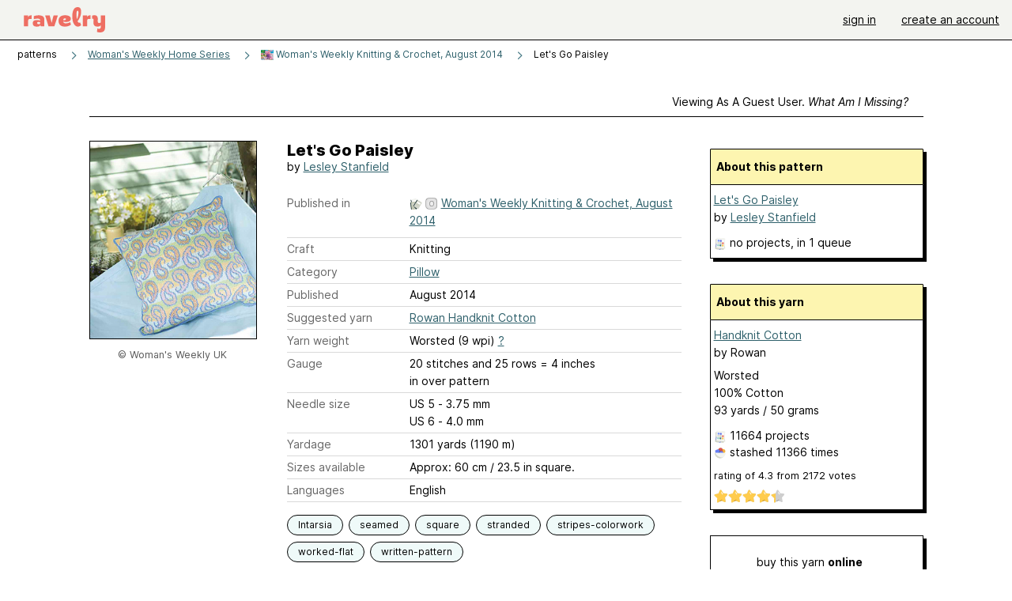

--- FILE ---
content_type: text/javascript; charset=utf-8
request_url: https://www.ravelry.com/enablers/s/guest_specific_yarn_links/168?s=1769507214373;0.5174925585649368&tag=2
body_size: 1020
content:
var stamp = new Date().getTime() + ';' + Math.random();
        var content = "<div class=\"yarn_link_box\"><div class=\"yarn_link_body\" id=\"yarn_link_body_168\"><div class=\"yarn_links\"><div class=\"divider\">buy this yarn <strong>online<\/strong><\/div><ul><li class=\"with_image yarn_buying_options\"><a class=\"logo\" data-beacon-action=\"buy\" data-beacon-context=\"buy_box_logo\" data-beacon-group=\"yarn_links\" data-beacon-value=\"712864\" href=\"/enablers/c/guest_specific_yarn_links/712864?s=1769507215&amp;tid=168&amp;tag=2\" rel=\"nofollow\" target=\"_new\" title=\"Visit this store\"><img alt=\"\" height=\"31\" src=\"https://creative-cdn.ravelrycache.com/assets/759123987/mfy-logo-color-v3a_2_88x33_Ravelry_WHITBKG.png\" width=\"88\"><\/img><\/a><div class=\"yarn_link_item\"><a data-beacon-action=\"buy\" data-beacon-context=\"buy_box_logo_site\" data-beacon-group=\"yarn_links\" data-beacon-value=\"712864\" href=\"/enablers/c/guest_specific_yarn_links/712864?s=1769507215&amp;tid=168&amp;tag=2\" rel=\"nofollow\" target=\"_new\">Michigan Fine Yarns<\/a><a class=\"location\" data-beacon-action=\"buy\" data-beacon-context=\"buy_box_logo_location\" data-beacon-group=\"yarn_links\" data-beacon-value=\"712864\" href=\"/enablers/c/guest_specific_yarn_links/712864?s=1769507215&amp;tid=168&amp;tag=2\" rel=\"nofollow\" target=\"_new\">United States<\/a><\/div><\/li><\/ul><\/div><div style=\"clear:both;\"><\/div><\/div><div class=\"yarn_link_bottom\"><\/div><\/div>";
        if ($('guest_specific_yarn_links')) { $('guest_specific_yarn_links').innerHTML = content; R.ads.yarnLinkZoneLoaded(); } else { document.write(content); }